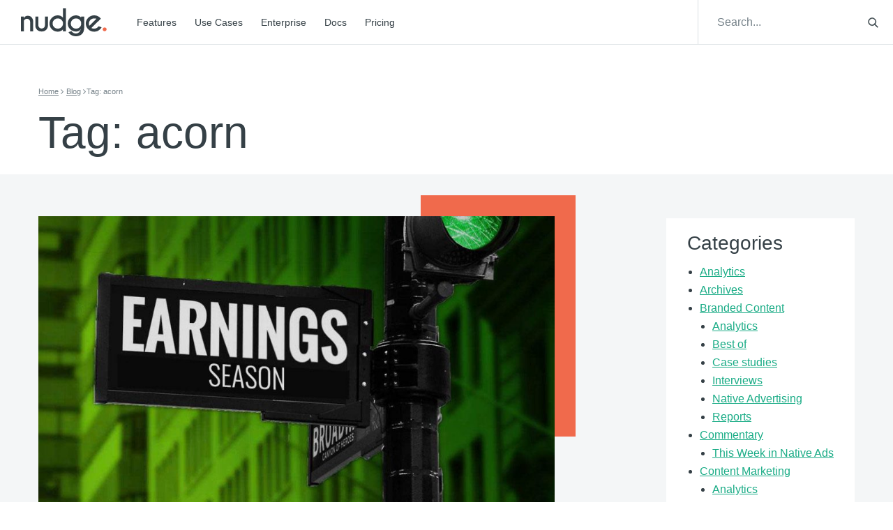

--- FILE ---
content_type: text/css; charset=utf-8
request_url: https://giveitanudge.com/wp-content/themes/website4.0/style.css
body_size: -389
content:
/*
 * Theme Name: NudgeV4.0
 * Description: Nudge Theme
 * Author:
*/


--- FILE ---
content_type: application/javascript
request_url: https://giveitanudge.com/wp-content/themes/website4.0/assets/js/custom.min.js?ver=1677102548
body_size: 818
content:
"use strict";var roiValueBeginnerVar,roiValueExpertVar,roiReturnBeginnerVar,roiReturnExpertVar,roiBetterBeginnerVar,roiBetterExpertVar,formatterCurrency=new Intl.NumberFormat("en-US",{style:"currency",currency:"USD",minimumFractionDigits:0,maximumFractionDigits:0}),trafficSlider=document.getElementById("trafficRange"),trafficOutput=document.getElementById("trafficCount"),trafficPrice=document.getElementById("trafficPrice"),roiSlider=document.getElementById("roiInvestmentRange"),roiOutput=document.getElementById("roiInvestment"),roiValueBeginner=document.getElementById("roiValueBeginner"),roiValueExpert=document.getElementById("roiValueExpert"),roiReturnBeginner=document.getElementById("roiReturnBeginner"),roiReturnExpert=document.getElementById("roiReturnExpert"),roiBetterBeginner=document.getElementById("roiBetterBeginner"),roiBetterExpert=document.getElementById("roiBetterExpert"),roiTotalBeginner=document.getElementById("roiTotalBeginner"),roiTotalExpert=document.getElementById("roiTotalExpert");function calculateFlexiPricing(){trafficOutput.value=Intl.NumberFormat().format(trafficSlider.value),trafficPrice.textContent=formatterCurrency.format(.022*trafficSlider.value)}function calculateROI(){roiOutput.value=formatterCurrency.format(roiSlider.value),roiValueBeginnerVar=.8*roiSlider.value/3,roiValueBeginner.textContent=formatterCurrency.format(roiValueBeginnerVar),roiValueExpertVar=.8*roiSlider.value/1,roiValueExpert.textContent=formatterCurrency.format(roiValueExpertVar),roiReturnBeginnerVar=.15*roiSlider.value,roiReturnBeginner.textContent=formatterCurrency.format(roiReturnBeginnerVar),roiReturnExpertVar=.15*roiSlider.value,roiReturnExpert.textContent=formatterCurrency.format(roiReturnExpertVar),roiBetterBeginnerVar=.2*roiSlider.value,roiBetterBeginner.textContent=formatterCurrency.format(roiBetterBeginnerVar),roiBetterExpertVar=.2*roiSlider.value,roiBetterExpert.textContent=formatterCurrency.format(roiBetterExpertVar),roiTotalBeginner.textContent=formatterCurrency.format(roiValueBeginnerVar+roiReturnBeginnerVar+roiBetterBeginnerVar),roiTotalExpert.textContent=formatterCurrency.format(roiValueExpertVar+roiReturnExpertVar+roiBetterExpertVar)}function addEstimatedTraffic(){var e=trafficOutput.value;document.getElementById("addEstimatedTraffic").setAttribute("href","https://dashboard.ndg.io/signup?v="+e)}function scrollFunction(){var e=document.getElementById("header__navbar");100<document.body.scrollTop||100<document.documentElement.scrollTop?e.classList.add("compact"):e.classList.remove("compact")}trafficSlider&&(calculateFlexiPricing(),trafficSlider.addEventListener("input",calculateFlexiPricing)),roiSlider&&(calculateROI(),roiSlider.addEventListener("input",calculateROI)),jQuery(document).ready(function(n){n("select").addClass("has-placeholder"),n("select").click(function(){n(".wpcf7-select").index(this);n(this).removeClass("has-placeholder")}),n(".menu-icon.navbar-toggle").click(function(){n(this).hasClass("collapsed")?n(".menu-icon.navbar-toggle .link-text").html("Close"):n(".menu-icon.navbar-toggle .link-text").html("Menu")});function t(e){var t=n(e);if(0!==t.length){var r=t.offset().top-67;n("body, html").animate({scrollTop:r})}}if(n(document).on("click",'a[href^="#"]',function(e){t(n(this).attr("href"))}),document.location.hash)if(navigator.userAgent.match(/(iPod|iPhone|iPad|Android)/))document.getElementById(document.location.hash.replace("#","")).scrollIntoView({block:"start",behavior:"smooth"});else{var e=n(document.location.hash).offset().top-67;n("html, body").animate({scrollTop:e})}var r=new URL(document.location).searchParams,i=r.get("audience");n("#integrationType").val(i);i=r.get("int_category");n("#integrationCategory").val(i),(r.has("audience")||r.has("int_category"))&&t("#integrations");i=r.get("insights_category");n("#insightCategory").val(i),r.has("insights_category")&&t("#insights"),n("body").on("hidden.bs.modal",function(e){n(e.target).find("iframe").each(function(e,t){n(t).attr("src",n(t).attr("src"))})}),n("video").prop("muted",!0),n("video").click(function(){n(this).prop("muted",!n(this).prop("muted")),n("#homepage-video").toggleClass("mute-video")}),n(".nav-tabs li a").click(function(e){e.preventDefault(),e.stopImmediatePropagation(),n(this).tab("show")})}),window.onscroll=function(){scrollFunction()};